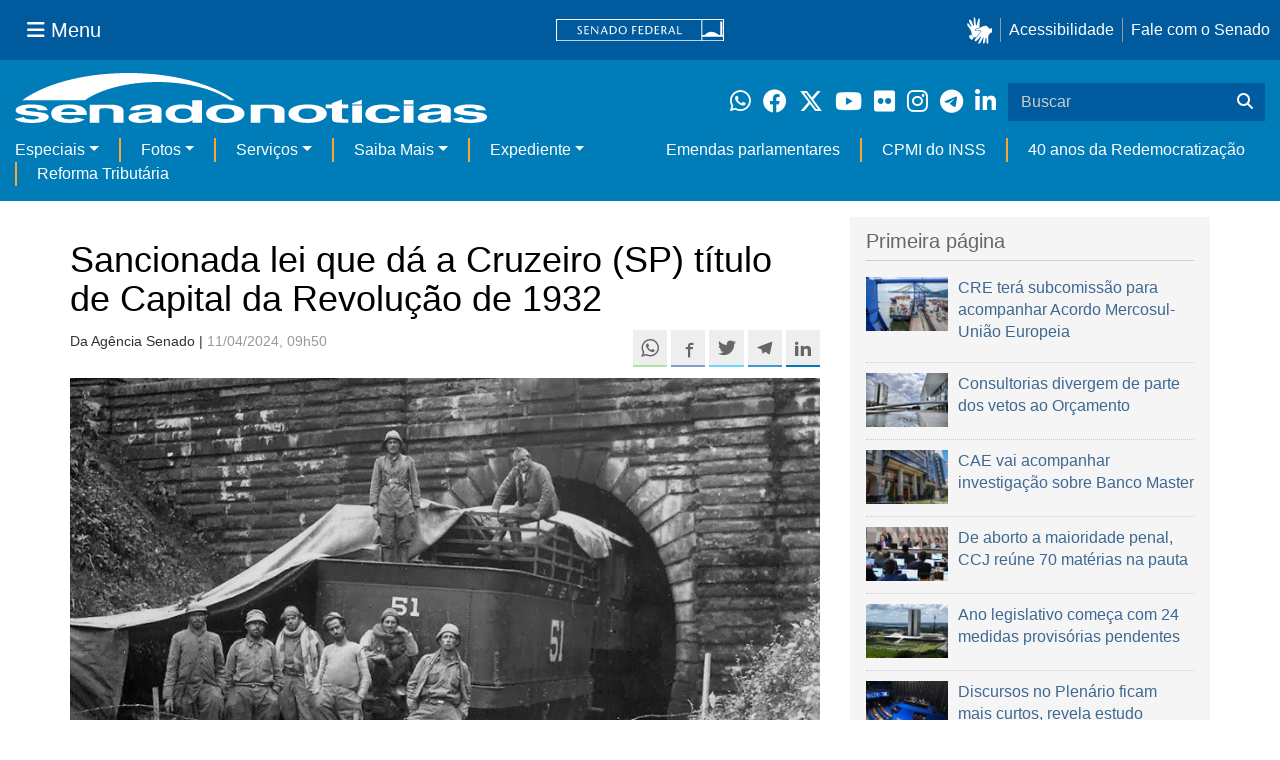

--- FILE ---
content_type: text/html;charset=utf-8
request_url: https://www12.senado.leg.br/noticias/materias/2024/04/11/sancionada-lei-que-da-a-cruzeiro-sp-titulo-de-capital-da-revolucao-de-1932
body_size: 53269
content:



<!DOCTYPE html>

<html lang="pt-br">

<head>
    
        <link rel="canonical" href="https://www12.senado.leg.br/noticias/materias/2024/04/11/sancionada-lei-que-da-a-cruzeiro-sp-titulo-de-capital-da-revolucao-de-1932" />
    <meta charset="utf-8">
    <meta http-equiv="X-UA-Compatible" content="IE=edge">
    <meta name="keywords" content="Presidente da República">
    
    <meta property="og:locale" content="pt_BR" />
    <meta property="og:site_name" content="Senado Federal" />
    <!-- HTML5 shim and Respond.js IE8 support of HTML5 elements and media queries -->
    <!--[if lt IE 9]>
      <script src="https://oss.maxcdn.com/libs/html5shiv/3.7.0/html5shiv.js"></script>
      <script src="https://oss.maxcdn.com/libs/respond.js/1.3.0/respond.min.js"></script>
    <![endif]-->

    
    <meta property="og:title" content="Sancionada lei que dá a Cruzeiro (SP) título de Capital da Revolução de 1932"/>
    <meta name="description" property="og:description" content="O presidente da República, Luiz Inácio Lula da Silva, sancionou nessa quarta-feira (10) lei que reconhece o município paulista de Cruzeiro como Capital da Revolução Constitucionalista de 1932, que buscou a elaboração de uma nova constituição no primeiro governo de Getúlio Vargas. A  Lei 14.841, de 2024 , publicada nesta quinta-feira (12) no Diário Oficial da União (DOU), não teve vetos e já está em vigor."/>
    <meta property="og:url" content="https://www12.senado.leg.br/noticias/materias/2024/04/11/sancionada-lei-que-da-a-cruzeiro-sp-titulo-de-capital-da-revolucao-de-1932"/>
    <meta property="og:type" content="article"/>
    <meta property="article:publisher" content="150311598318037"/>
    <meta property="article:modified_time" content="2024-04-11T09:50:56-03:00"/>
    <meta name="sf_data" property="article:published_time" content="2024-04-11T09:50:56-03:00"/>
    <meta name="twitter:card" content="summary_large_image"/>
    <meta name="twitter:title" content="Sancionada lei que dá a Cruzeiro (SP) título de Capital da Revolução de 1932"/>
    <meta name="twitter:description" content="O presidente da República, Luiz Inácio Lula da Silva, sancionou nessa quarta-feira (10) lei que reconhece o município paulista de Cruzeiro como Capital da Revolução Constitucionalista de 1932, que buscou a elaboração de uma nova constituição no primeiro governo de Getúlio Vargas. A  Lei 14.841, de 2024 , publicada nesta quinta-feira (12) no Diário Oficial da União (DOU), não teve vetos e já está em vigor."/>
    <meta name="sf_indexacao" property="article:tag" content="Presidente da República"/>
    <meta property="og:image" content="https://www12.senado.leg.br/noticias/materias/2024/04/11/sancionada-lei-que-da-a-cruzeiro-sp-titulo-de-capital-da-revolucao-de-1932/cruzeiro_rev_constitucionalista_01-2.jpg"/>
    <meta name="twitter:image" content="https://www12.senado.leg.br/noticias/materias/2024/04/11/sancionada-lei-que-da-a-cruzeiro-sp-titulo-de-capital-da-revolucao-de-1932/cruzeiro_rev_constitucionalista_01-2.jpg"/>



<title>Sancionada lei que dá a Cruzeiro (SP) título de Capital da Revolução de 1932 &mdash; Senado Notícias</title>

<meta name="viewport" content="width=device-width, initial-scale=1.0">

        
        
        
        <style>
            @media print {
                /* Oculta menus, barras e elementos administrativos */
                #redesSociais, #linha1-colunadireita, #linhaZ, #barra-edicao, #navbarRodape, #menu-comando, #navbarSenado ul,
                .topicos, .alo-senado, .edit-overlay, #portal-personaltools, #portal-globalnav, #edit-zone,
                #portal-toolbar, .sf-wrapper, .contentHistory, #boxRodapeMateria, .ps-list {
                    display: none !important;
                    visibility: hidden !important;
                }

                #materia,
                .conteudo-materia {
                    display: flex !important;
                    flex-direction: column !important;
                }

                /* Box lateral alinhado com imagem e texto */
                #boxLateralMateria {
                    margin-left: 90px !important;
                    margin-right: 90px !important;
                    max-width: 100% !important;
                    page-break-inside: avoid !important;
                    order: 5 !important;
                    margin-top: 15px !important;
                }

                /* Remove classes responsivas que interferem na impressão */
                #boxLateralMateria.col-md-3,
                #boxLateralMateria.hidden-xs,
                #boxLateralMateria.hidden-sm {
                    display: block !important;
                }

                /* Alinha os elementos principais */
                #materia > h1,
                #materia > p,
                #textoMateria {
                    margin-left: auto !important;
                    margin-right: auto !important;
                    padding-left: 15px !important;
                    padding-right: 15px !important;
                    max-width: 900px;
                }

                /* Centralização da imagem do carousel e das captions  */
                .carousel-materia,
                #carrosselFotos {
                    margin-left: auto !important;
                    margin-right: auto !important;
                    max-width: 900px !important;
                    padding-left: 15px !important;
                    padding-right: 15px !important;
                }

                /* Descrição */
                .caption-descricao,
                .ps-current {
                    text-align: justify !important;
                    font-size: 1rem !important;
                    color: #FFF !important;
                    max-width: 900px !important;
                    width: 100% !important;
                    box-sizing: border-box !important;

                    -webkit-print-color-adjust: exact !important; /* Chrome / Safari */
                    print-color-adjust: exact !important;         /* Firefox / Edge */
                }

                /* Créditos */
                .caption-credito,
                .ps-caption {
                    margin-left: auto !important;
                    margin-right: auto !important;
                    max-width: 900px !important;
                    text-align: right !important;
                    font-size: 1rem !important;
                    color: #FFF !important;
                    background: rgb(0 0 0 / 50%) !important;

                }
            }
        </style>
    

    
<script>PORTAL_URL = 'https://www12.senado.leg.br/noticias';</script>


  

    

    

    <script type="text/javascript" src="https://www12.senado.leg.br/noticias/++plone++production/++unique++2025-12-18T12:07:18.374416/default.js" data-bundle="production"></script>

    

    

  

  

    

    

    <script type="text/javascript" src="https://www12.senado.leg.br/noticias/++plone++senado_noticias/++unique++2025-12-30%2010%3A24%3A26/bundles/senado_noticias-bundle.min.js" data-bundle="senado_noticias-js-bundle"></script>

    

    

  

  

    

    

    <script type="text/javascript" src="https://www12.senado.leg.br/noticias/++plone++senado_datetimepicker/++unique++2025-12-30%2010%3A24%3A22/bundles/datetimepicker.min.js" data-bundle="senado_datetimepicker-js-bundle"></script>

    

    

  

  

    

    

    <script type="text/javascript" src="https://www12.senado.leg.br/noticias/++plone++senado_widgets/++unique++2025-12-30%2010%3A24%3A26/bundles/senado_widgets.min.js" data-bundle="senado_widgets-js-bundle"></script>

    

    

  

  

    

    

    <script type="text/javascript" src="https://www12.senado.leg.br/noticias/++plone++static/++unique++2024-05-04%2010%3A02%3A26.370688/formwidget.autocomplete.min.js" data-bundle="formwidget-autocomplete"></script>

    

    

  

  

    

    

    <script type="text/javascript" src="https://www12.senado.leg.br/noticias/++plone++senado_noticias/++unique++2025-12-30%2010%3A24%3A26/bundles/senado_noticias_essencial-bundle.min.js" data-bundle="senado_noticias_essencial-bundle"></script>

    

    

  

  

    

    

    <script type="text/javascript" src="https://www12.senado.leg.br/noticias/++plone++senado_formwidget_textocomcontadordecaracteres/++unique++2025-12-30%2010%3A24%3A23/bundles/senado_formwidget_textocomcontadordecaracteres.min.js" data-bundle="senado_formwidget_textocomcontadordecaracteres-js-bundle"></script>

    

    

  


    
        <script type="text/javascript" src="https://www12.senado.leg.br/noticias/++plone++senado_noticias/audiojs/audio.min.js"></script>
        <script type="text/javascript" src="https://www12.senado.leg.br/noticias/++plone++senado_noticias/audiojs/audiojs-doc-ready.js"></script>
    

    <link rel="stylesheet" type="text/css" href="https://cdnjs.cloudflare.com/ajax/libs/font-awesome/4.7.0/css/font-awesome.min.css" />

    
    <link rel="apple-touch-icon" sizes="180x180" href="https://www12.senado.leg.br/noticias/++plone++senado_noticias/favicon/apple-touch-icon.png?v=697oma3x8q"/>
    <link rel="icon" type="image/png" sizes="32x32" href="https://www12.senado.leg.br/noticias/++plone++senado_noticias/favicon/favicon-32x32.png?v=697oma3x8q"/>
    <link rel="icon" type="image/png" sizes="16x16" href="https://www12.senado.leg.br/noticias/++plone++senado_noticias/favicon/favicon-16x16.png?v=697oma3x8q"/>
    <link rel="manifest" href="https://www12.senado.leg.br/noticias/++plone++senado_noticias/favicon/manifest.json?v=697oma3x8q"/>
    <link rel="mask-icon" color="#00305c" href="https://www12.senado.leg.br/noticias/++plone++senado_noticias/favicon/safari-pinned-tab.svg?v=697oma3x8q"/>
    <link rel="shortcut icon" href="https://www12.senado.leg.br/noticias/++plone++senado_noticias/favicon/favicon.ico?v=697oma3x8q"/>
    <meta name="apple-mobile-web-app-title" content="Senado Federal"/>
    <meta name="application-name" content="Senado Federal"/>
    <meta name="msapplication-config" content="https://www12.senado.leg.br/noticias/++plone++senado_noticias/favicon/browserconfig.xml?v=697oma3x8q"/>
    <meta name="theme-color" content="#00305c"/>


    <link rel="search" href="https://www12.senado.leg.br/noticias/busca" title="Buscar neste site" />







<link rel="stylesheet" href="https://www12.senado.leg.br/noticias/++plone++production/++unique++2025-12-18T12:07:18.374416/default.css" data-bundle="production" /><link rel="stylesheet" href="https://www12.senado.leg.br/noticias/++plone++static/++unique++2025-11-27%2020%3A39%3A16/plone-glyphicons-compiled.css" data-bundle="plone-glyphicons" /><link rel="stylesheet" href="https://www12.senado.leg.br/noticias/++plone++senado_datetimepicker/++unique++2025-12-30%2010%3A24%3A22/bundles/datetimepicker.min.css" data-bundle="senado_datetimepicker-css-bundle" /><link rel="stylesheet" href="https://www12.senado.leg.br/noticias/++plone++senado_widgets/++unique++2025-12-30%2010%3A24%3A26/bundles/senado_widgets.min.css" data-bundle="senado_widgets-css-bundle" /><link rel="stylesheet" href="https://www12.senado.leg.br/noticias/++plone++static/++unique++2025-11-27%2020%3A39%3A16/plone-fontello-compiled.css" data-bundle="plone-fontello" /><link rel="stylesheet" href="https://www12.senado.leg.br/noticias/++plone++senado_noticias/++unique++2025-12-30%2010%3A24%3A26/bundles/senado_noticias-css-bundle.min.css" data-bundle="senado_noticias-css-bundle" /><link rel="stylesheet" href="https://www12.senado.leg.br/noticias/++plone++static/++unique++2024-05-04%2010%3A02%3A26.370688/formwidget.autocomplete.min.css" data-bundle="formwidget-autocomplete" /><link rel="stylesheet" href="https://www12.senado.leg.br/noticias/++plone++senado_noticias/++unique++2025-12-30%2010%3A24%3A26/bundles/senado_noticias_essencial-bundle.min.css" data-bundle="senado_noticias_essencial-bundle" />


    <meta name="viewport" content="width=device-width, initial-scale=1.0, minimum-scale=1.0" />
    <meta name="description" content="Portal de Notícias do Senado Federal: matérias, entrevistas e informações oficiais sobre a atividade legislativa." />

    
    <script async="async" src="https://www.googletagmanager.com/gtag/js?id=G-CW3ZH25XMK"></script>
    <script>
        window.dataLayer = window.dataLayer || [];
        function gtag(){dataLayer.push(arguments);}
        gtag('js', new Date());
        gtag('config', 'G-19XVN78DZV');
        gtag('config', 'G-CW3ZH25XMK');
    </script>
    
    

    
</head>

<body id="sfcss" data-i18ncatalogurl="https://www12.senado.leg.br/noticias/plonejsi18n" data-view-url="https://www12.senado.leg.br/noticias/materias/2024/04/11/sancionada-lei-que-da-a-cruzeiro-sp-titulo-de-capital-da-revolucao-de-1932" data-portal-url="https://www12.senado.leg.br/noticias" data-pat-pickadate="{&quot;selectYears&quot;: 200}" data-base-url="https://www12.senado.leg.br/noticias/materias/2024/04/11/sancionada-lei-que-da-a-cruzeiro-sp-titulo-de-capital-da-revolucao-de-1932" class="frontend icons-on portaltype-noticias-materia section-materias site-noticias subsection-2024 subsection-2024-04 subsection-2024-04-11 template-view thumbs-on userrole-anonymous viewpermission-view">

    
    

    <a id="ancora-irconteudoprincipal" class="sr-only" href="#conteudoPrincipal">Ir para conteúdo principal</a>

    
        
        
    
    

    <div class="sf-wrapper">
        <div class="js-sidebar-mountpoint" data-url="/hpsenado/wssidebar.json"></div>
    </div>
    
<div class="sf-wrapper">
    <nav class="Triad navbar_global">
        <div>
            <button class="btn btn-lg btn-secondary js-sidebar-action" id="jstoggle" type="button" aria-label="Menu Senado">
                <i class="fas fa-bars"></i>
                <span class="u-hideLower title-n"> Menu</span>
            </button>
        </div>
        <div>
            <a class="navbar_global-brand" href="https://www.senado.leg.br" title="Senado Federal">
                <img src="https://www.senado.leg.br/noticias/essencial/images/senado.svg" alt="Title">
            </a>
        </div>
        <div>
            <div class="Rail Rail--fenced u-hideLower">
                <a class="js-vlibras" role="button" title="Acessibilidade">
                    <img src="https://www.senado.leg.br/noticias/essencial/images/hands.svg" width="25px" height="27px" alt="Acessibilidade">
                </a>
                <a class="link link-deep" href="https://www12.senado.leg.br/institucional/responsabilidade-social/acessibilidade">Acessibilidade</a>
                <a class="link link-deep" href="http://www12.senado.gov.br/institucional/falecomosenado">Fale com o Senado</a>
            </div>
            <a class="btn btn-lg btn-secondary u-hideUpper" href="http://www12.senado.gov.br/institucional/falecomosenado" arial-label="Fale com o Senado">
                <i class="fas fa-phone"></i>
                <span class="sr-only">Fale com o Senado</span>
            </a>
        </div>
    </nav>
</div>

    
        
<div class="sf-wrapper">
    <div class="menu-local">
        <div class="pt-2">
            <a class="nav_control-title" href="/noticias" title="Senado Notícias">
                <img class="img-fluid" src="/noticias/++plone++senado_noticias/img/logo_branca.svg" alt="Senado Notícias" height="auto" width="100%">
            </a>
        </div>
        <button class="btn_control-res btn btn-tertiary btn-lg" type="button" data-toggle="collapse.se" data-target="#menu-local__form" aria-controls="menu-local__form" aria-expanded="false" aria-label="Exibe busca">
            <i class="fas fa-search" aria-hidden="true"></i>
            <span class="sr-only">Buscar</span>
        </button>
        <div class="menu-local__social">
            <a class="link link-deep--whatsapp" href="https://www12.senado.leg.br/noticias/whatsapp" target="_blank" title="WhatsApp">
                <i class="fab fa-whatsapp" aria-hidden="true"></i>
                <span class="sr-only">Clique para receber notícias do Senado em seu Whatsapp</span>
            </a>
            <a class="link link-deep--facebook" href="http://www.facebook.com/senadofederal" target="_blank" title="Facebook">
                <i class="fab fa-facebook" aria-hidden="true"></i>
                <span class="sr-only">Facebook do Senado Federal</span>
            </a>
            <a class="link link-deep--twitter" href="https://twitter.com/senadofederal" target="_blank" title="Twitter">
                <i class="fab fa-x-twitter" aria-hidden="true"></i>
                <span class="sr-only">Twitter do Senado Federal</span>
            </a>
            <a class="link link-deep--youtube" href="http://www.youtube.com/user/TVSenadoOficial" target="_blank" title="YouTube">
                <i class="fab fa-youtube" aria-hidden="true"></i>
                <span class="sr-only">Canal Youtube da TV Senado</span>
            </a>
            <a class="link link-deep--flickr" href="http://www.flickr.com/agenciasenado" target="_blank" title="Flickr">
                <i class="fab fa-flickr" aria-hidden="true"></i>
                <span class="sr-only">Flickr da Agência Senado</span>
            </a>
            <a class="link link-deep--instagram" href="http://instagram.com/senadofederal" target="_blank" title="Instagram">
                <i class="fab fa-instagram" aria-hidden="true"></i>
                <span class="sr-only">Instagram do Senado Federal</span>
            </a>
            <a class="link link-deep--telegram" href="https://t.me/SenadoNoTelegram" target="_blank" title="Telegram">
                <i class="fab fa-telegram-plane" aria-hidden="true"></i>
                <span class="sr-only">Senado Federal no Telegram</span>
            </a>
            <a class="link link-deep--linkedin" href="https://www.linkedin.com/company/senadofederal/" target="_blank" title="Linkedin">
                <i class="fab fa-linkedin-in" aria-hidden="true"></i>
                <span class="sr-only">Linkedin do Senado Federal</span>
            </a>
        </div>
        <form class="menu-local__form collapse" id="menu-local__form" action="https://www12.senado.leg.br/noticias/busca">
            <div class="search-wrapper">
                <label for="input-buscar" class="sr-only">Buscar</label>
                <input class="form-control search-out" type="search" placeholder="Buscar" name="SearchableText" id="input-buscar">
                <button class="search-btn" type="submit" aria-label="Buscar">
                    <i class="fas fa-search" aria-hidden="true"></i>
                    <span class="sr-only">Buscar</span>
                </button>
            </div>
        </form>
    </div>
    <nav class="navbar navbar_control navbar-expand-lg navbar--sf">
        <button class="navbar-toggler navbar-toggler--sf" type="button" data-toggle="collapse.se" data-target="#js-navbar-dropdown" aria-controls="js-navbar-dropdown" aria-expanded="false" aria-label="Menu Desta Seção">
            <div class="btn btn-secondary">
                <i class="fas fa-bars"></i>
            </div>
            <div class="ml-2">MENU DESTA SEÇÃO</div>
        </button>
        <div class="collapse navbar-collapse-se" id="js-navbar-dropdown">
            <ul class="navbar-nav navbar-nav--sf">
                <li class="nav-item dropdown"><a class="link link--nav dropdown-toggle" id="js-menu-2" href="#" data-toggle="dropdown.se" aria-haspopup="true" aria-expanded="false">Especiais</a>
                    <div class="dropdown-menu dropdown-menu--sf" aria-labelledby="js-menu-2">
                        <a class="dropdown-item" href="/noticias/infomaterias">Reportagens</a>
                        <a class="dropdown-item" href="/noticias/especiais/arquivo-s">Arquivo S</a>
                        <a class="dropdown-item" href="/noticias/infomaterias/ultimas_webstories">Web Stories</a>
                        <a class="dropdown-item" href="/noticias/ao-vivo">Grandes coberturas</a>
                        <a class="dropdown-item" href="/noticias/acervo-historico">Acervo</a>
                    </div>
                </li>
                <li class="nav-item dropdown"><a class="link link--nav dropdown-toggle" id="js-menu-3" href="#" data-toggle="dropdown.se" aria-haspopup="true" aria-expanded="false">Fotos</a>
                    <div class="dropdown-menu dropdown-menu--sf" aria-labelledby="js-menu-3">
                        <a class="dropdown-item" href="http://www12.senado.leg.br/fotos">Banco de imagens</a>
                        <a class="dropdown-item" href="/noticias/galerias">Galerias</a>
                    </div>
                </li>
                <li class="nav-item dropdown"><a class="link link--nav dropdown-toggle" id="js-menu-4" href="#" data-toggle="dropdown.se" aria-haspopup="true" aria-expanded="false">Serviços</a>
                    <div class="dropdown-menu dropdown-menu--sf" aria-labelledby="js-menu-4">
                        <a class="dropdown-item" href="https://www12.senado.leg.br/multimidia">Senado Multimídia</a>
                        <a class="dropdown-item js-sfn-offer" href="#">Notificações</a>
                        <a class="dropdown-item" href="/noticias/newsletter">Newsletter</a>
                    </div>
                </li>
                <li class="nav-item dropdown"><a class="link link--nav dropdown-toggle" id="js-menu-5" href="#" data-toggle="dropdown.se" aria-haspopup="true" aria-expanded="false">Saiba Mais</a>
                    <div class="dropdown-menu dropdown-menu--sf" aria-labelledby="js-menu-5">
                        <a class="dropdown-item" href="/noticias/glossario-legislativo">Glossário</a>
                        <a class="dropdown-item" href="/noticias/entenda-o-assunto">Entenda o assunto</a>
                        <a class="dropdown-item" href="/manualdecomunicacao">Manual de Comunicação</a>
                        <a class="dropdown-item" href="/noticias/constituicoes">Constituições</a>
                    </div>
                </li>
                <li class="nav-item dropdown"><a class="link link--nav dropdown-toggle" id="js-menu-6" href="#" data-toggle="dropdown.se" aria-haspopup="true" aria-expanded="false">Expediente</a>
                    <div class="dropdown-menu dropdown-menu--sf" aria-labelledby="js-menu-6">
                        <a class="dropdown-item" href="/noticias/quem-somos">Quem somos</a>
                        <a class="dropdown-item" href="/noticias/fale-conosco">Fale com a gente</a>
                        <a class="dropdown-item" href="/noticias/politica-de-uso">Política de uso</a>
                        <a class="dropdown-item" href="/noticias/politica-de-uso-das-redes-sociais">Política de uso para redes sociais</a>
                    </div>
                </li>
                <li class="nav-spacer"></li>
                <li class="nav-item">
                    <a class="link link--nav" href="/noticias/destaques/emendas-parlamentares">Emendas parlamentares</a>
                </li>
                <li class="nav-item">
                    <a class="link link--nav" href="/noticias/destaques/cpmi-do-inss">CPMI do INSS</a>
                </li>
                <li class="nav-item">
                    <a class="link link--nav" href="/noticias/destaques/40-anos-da-redemocratizacao">40 anos da Redemocratização</a>
                </li>
                <li class="nav-item">
                    <a class="link link--nav" href="/noticias/destaques/reforma-tributaria">Reforma Tributária</a>
                </li>
            </ul>
        </div>
    </nav>
</div>

    


    
    
    
        

        
    
    
    

    
    
    
    

    
    <div id="conteudoPrincipal" class="container" role="main">
        <!-- início bannner-->
        
        
        <!-- fim bannner-->
        
  


        <span id="social-tags-body" style="display: none" itemscope itemtype="http://schema.org/WebPage">
  
</span>



        

        
        <div class="row" id="linha1">

            
                
                    
                        

                        

                        <div class="col-sm-7 col-md-8">
                        
        <div id="materia" >
            <h1>Sancionada lei que dá a Cruzeiro (SP) título de Capital da Revolução de 1932</h1>
            

        <div class="SocialBar SocialBar--right">
            
    <p class="js-socialbar l-fork u-noPrint">
        <a class="btn / ShareIcon ShareIcon--whatsapp" data-action="share/whatsapp/share" href="whatsapp://send?text=Sancionada%20lei%20que%20d%C3%A1%20a%20Cruzeiro%20%28SP%29%20t%C3%ADtulo%20de%20Capital%20da%20Revolu%C3%A7%C3%A3o%20de%201932%0A%0Ahttps%3A%2F%2Fwww12.senado.leg.br%2Fnoticias%2Fmaterias%2F2024%2F04%2F11%2Fsancionada-lei-que-da-a-cruzeiro-sp-titulo-de-capital-da-revolucao-de-1932%3Futm_medium%3Dshare-button%26utm_source%3Dwhatsapp">
            <span class="sr-only">Compartilhe este conteúdo no Whatsapp</span>
        </a>
        <a class="btn / ShareIcon ShareIcon--facebook / js-popup" target="_blank" href="https://facebook.com/sharer.php?u=https%3A%2F%2Fwww12.senado.leg.br%2Fnoticias%2Fmaterias%2F2024%2F04%2F11%2Fsancionada-lei-que-da-a-cruzeiro-sp-titulo-de-capital-da-revolucao-de-1932%3Futm_medium%3Dshare-button%26utm_source%3Dfacebook">
            <span class="sr-only">Compartilhe este conteúdo no Facebook</span>
        </a>
        <a class="btn / ShareIcon ShareIcon--twitter / js-popup" target="_blank" href="https://twitter.com/share?url=https%3A%2F%2Fwww12.senado.leg.br%2Fnoticias%2Fmaterias%2F2024%2F04%2F11%2Fsancionada-lei-que-da-a-cruzeiro-sp-titulo-de-capital-da-revolucao-de-1932%3Futm_medium%3Dshare-button%26utm_source%3Dtwitter&amp;text=Sancionada%20lei%20que%20d%C3%A1%20a%20Cruzeiro%20%28SP%29%20t%C3%ADtulo%20de%20Capital%20da%20Revolu%C3%A7%C3%A3o%20de%201932">
            <span class="sr-only">Compartilhe este conteúdo no Twitter</span>
        </a>
        <a class="btn / ShareIcon ShareIcon--telegram / js-popup" target="_blank" data-height="550" href="https://telegram.me/share/url?url=https%3A%2F%2Fwww12.senado.leg.br%2Fnoticias%2Fmaterias%2F2024%2F04%2F11%2Fsancionada-lei-que-da-a-cruzeiro-sp-titulo-de-capital-da-revolucao-de-1932%3Futm_medium%3Dshare-button%26utm_source%3Dtelegram">
            <span class="sr-only">Compartilhe este conteúdo no Telegram</span>
        </a>
        <a class="btn / ShareIcon ShareIcon--linkedin / js-popup" target="_blank" data-height="550" href="https://www.linkedin.com/shareArticle?mini=true&amp;url=https%3A%2F%2Fwww12.senado.leg.br%2Fnoticias%2Fmaterias%2F2024%2F04%2F11%2Fsancionada-lei-que-da-a-cruzeiro-sp-titulo-de-capital-da-revolucao-de-1932%3Futm_medium%3Dshare-button%26utm_source%3Dlinkedin">
            <span class="sr-only">Compartilhe este conteúdo no Linkedin</span>
        </a>
    </p>

        </div>

        <p>
            <small>
                Da Agência Senado | 
                <span class="text-muted">11/04/2024, 09h50</span>
                
            </small>
        </p>

    
            <div class="clearfix"></div>
            
                <div class="carousel-materia slide" id="carrosselFotos">
                    <ul class="pgwSlideshow list-unstyled">
                        
                            <li>
                                <a></a>
                                
                                <img class="fonteslide img-responsive" src="/noticias/materias/2024/04/11/sancionada-lei-que-da-a-cruzeiro-sp-titulo-de-capital-da-revolucao-de-1932/cruzeiro_rev_constitucionalista_01-2.jpg/mural/imagem_materia" legenda="A Revolução Constitucionalista foi um movimento armado promovido contra o governo Vargas" alt="" credito="Reprodução">
                            </li>
                        
                    </ul>
                </div>
            
            <div id="boxLateralMateria" class="col-md-3 hidden-xs hidden-sm u-noPrint" style="padding-left: 0">
                <!-- Placeholder do box lateral -->
            </div>
            <div id="textoMateria">
                <p><span style="font-weight: 400;">O presidente da República, Luiz Inácio Lula da Silva, sancionou nessa quarta-feira (10) lei que reconhece o município paulista de Cruzeiro como Capital da Revolução Constitucionalista de 1932, que buscou a elaboração de uma nova constituição no primeiro governo de Getúlio Vargas. A <a href="https://www.planalto.gov.br/ccivil_03/_ato2023-2026/2024/lei/l14841.htm" rel="noopener" target="_blank">Lei 14.841, de 2024</a>, publicada nesta quinta-feira (12) no <em>Diário Oficial da União</em> (DOU), não teve vetos e já está em vigor.</span></p>
<p><span style="font-weight: 400;">A norma se originou do Projeto de Lei (PL) <a href="https://www25.senado.leg.br/web/atividade/materias/-/materia/161415" rel="noopener" target="_blank">5.844/2023</a>, da Câmara dos Deputados. Relator na Comissão de Educação e Cultura (CE), o senador Astronauta Marcos Pontes (PL-SP) afirma em seu relatório que a data não costuma ser lembrada, mas representou uma “luta por uma nova constituição brasileira, uma que fosse feita de acordo com os ditames da democracia”.</span></p>
<p><span style="font-weight: 400;">A Revolução Constitucionalista foi um movimento armado promovido contra o governo de Getúlio Vargas e que tinha o objetivo de levar à convocação de uma assembleia constituinte, conforme o próprio governo havia prometido, mas não tinha cumprido. Na ocasião, Vargas era o líder do governo provisório, após ter derrubado o governo de Washington Luís por meio de um golpe de estado em 1930.</span></p>
<p><span style="font-weight: 400;">Os conflitos começaram em 9 de julho —  feriado estadual em São Paulo — e duraram até 2 de outubro, quando as tropas constitucionalistas se renderam. A Assembleia Constituinte foi convocada e em 1934 foi promulgada uma nova Constituição. A Carta Magna, no entanto, durou pouco. Três anos depois, Getúlio Vargas promoveu um novo golpe de Estado e passou a governar como ditador.</span></p>
                <p class="text-muted"><small>Agência Senado (Reprodução autorizada mediante citação da Agência Senado)</small></p>
            </div>
            <div id="boxRodapeMateria" class="visible-sm visible-md visible-xs">
               <aside role="complementary">
                    <div class="saiba-mais">
                        <div class="painel painel-base painel-links">
                            
                            
                                <div class="painel-cabecalho">
                                    <h4>Proposições legislativas</h4>
                                </div>
                                <div class="painel-corpo">
                                    <ul class="list-unstyled">
                                        <li>
                                            
                                                <a target="_blank" href="http://www25.senado.leg.br/web/atividade/materias/-/materia/161415">
                                                    PL 5844/2023
                                                </a>
                                            
                                        </li>
                                    </ul>
                                </div>
                            
                        </div>
                    </div>
                </aside>
            </div>
            
        <div class="topicos">
            <p>
                <small class="text-muted">MAIS NOTÍCIAS SOBRE: </small><br>
                <div style="margin-bottom: 0.5em">
                    <span class="label label-default tagsize"><a href="https://www12.senado.leg.br/noticias/tags/Comiss%C3%A3o%20de%20Educa%C3%A7%C3%A3o%20%28CE%29">Comissão de Educação (CE)</a></span>
                </div>
                <div style="margin-bottom: 0.5em">
                    <span class="label label-default tagsize"><a href="https://www12.senado.leg.br/noticias/tags/Senador%20Astronauta%20Marcos%20Pontes">Senador Astronauta Marcos Pontes</a></span>
                </div>
                <div style="margin-bottom: 0.5em">
                    <span class="label label-default tagsize"><a href="https://www12.senado.leg.br/noticias/tags/Presidente%20da%20Rep%C3%BAblica">Presidente da República</a></span>
                </div>
            </p>
        </div>
    
            <div class="base-materia-ferramentas / u-noPrint ">
               <p>
                    <small>
                        <a href="#" onclick="window.print(); return false"><span class="glyphicon glyphicon-print"></span> IMPRIMIR</a>
                    </small>
                </p>
            </div>
            <div class="veja-tambem / u-noPrint">
                <div class="painel painel-base painel-links">
                    <div class="painel-cabecalho">
                        <h3>Veja também</h3>
                    </div>
                    <div class="painel-corpo">
                       <div class="row">
                            
                                <div class="col-md-4">
                                    <div class="thumbnail destaque-padrao">
                                        <img class="img-responsive" alt="" src="/noticias/materias/2026/01/09/sancionado-codigo-do-contribuinte-endurece-combate-ao-devedor-contumaz/20251124_00966w.jpg/@@images/image/preview">
                                        <div class="caption">
                                            <h4><a href="/noticias/materias/2026/01/09/sancionado-codigo-do-contribuinte-endurece-combate-ao-devedor-contumaz">Sancionado, Código do Contribuinte endurece combate ao devedor contumaz</a></h4>
                                        </div>
                                        
                                    </div>
                                </div>
                            
                                <div class="col-md-4">
                                    <div class="thumbnail destaque-padrao">
                                        
                                        <div class="caption">
                                            <h4><a href="/noticias/materias/2026/01/09/veto-de-lula-a-reducao-de-penas-por-atos-antidemocraticos-divide-governo-e-oposicao">Veto de Lula à redução de penas por atos antidemocráticos divide governo e oposição</a></h4>
                                        </div>
                                        <div class="divisor-horizontal-pontilhado"></div>
                                    </div>
                                
                            
                                
                                    <div class="thumbnail destaque-padrao">
                                        
                                        <div class="caption">
                                            <h4><a href="/noticias/materias/2026/01/08/lei-ajusta-regra-do-imposto-de-renda-sobre-juros-enviados-ao-exterior">Lei ajusta regra do Imposto de Renda sobre juros enviados ao exterior</a></h4>
                                        </div>
                                        
                                    </div>
                                </div>
                            
                                <div class="col-md-4">
                                    <div class="thumbnail destaque-padrao">
                                        
                                        <div class="caption">
                                            <h4><a href="/noticias/materias/2026/01/07/nova-lei-proibe-descontos-associativos-em-beneficios-do-inss">Nova lei proíbe descontos associativos em benefícios do INSS</a></h4>
                                        </div>
                                        <div class="divisor-horizontal-pontilhado"></div>
                                    </div>
                                
                            
                                
                                    <div class="thumbnail destaque-padrao">
                                        
                                        <div class="caption">
                                            <h4><a href="/noticias/materias/2025/12/23/lei-libera-recursos-para-petrobras-biocombustivel">Lei destina recursos para Petrobras Biocombustível</a></h4>
                                        </div>
                                        
                                    </div>
                                </div>
                            
                        </div>
                    </div>
                </div>
            </div>
        </div>
    
                        </div>
                    
                
            

            <div class="col-sm-5 col-md-4" id="linha1-colunadireita">
                
                
        

        <div class="Box Box--lg u-spacer--xl +cut">
            <div class="Apex Apex--cut epsilon u-spacer--xl">Primeira página</div>
            <div class="CutHere CutHere--xl">
                
                    <div class="Media">
                        

    

    
        

    

    


    

    

    <div class="Media-figure u-size1of4">
        <div class="Embed Embed--3by2">

            

            

            <a href="/noticias/audios/2026/01/cre-tera-subcomissao-para-acompanhar-acordo-mercosul-uniao-europeia">
            
            <img class="img-responsive img-full" src="/noticias/audios/2026/01/cre-tera-subcomissao-para-acompanhar-acordo-mercosul-uniao-europeia/mural/destaque_noticia?182931" alt="" />
            
            </a>

       </div>
    </div>

    <div class="Media-body">

        
            <a class="Manchete-titulo" href="/noticias/audios/2026/01/cre-tera-subcomissao-para-acompanhar-acordo-mercosul-uniao-europeia">

                

                <span class="titulo">CRE terá subcomissão para acompanhar Acordo Mercosul-União Europeia</span>

                
            </a>
        

        

        

        
    </div>

    

    

    


                    </div>
                
                    <div class="Media">
                        

    

    
        

    

    


    

    

    <div class="Media-figure u-size1of4">
        <div class="Embed Embed--3by2">

            

            

            <a href="/noticias/materias/2026/01/16/analise-tecnica-do-congresso-diverge-de-parte-dos-vetos-a-lei-orcamentaria-1">
            
            <img class="img-responsive img-full" src="/noticias/materias/2026/01/16/analise-tecnica-do-congresso-diverge-de-parte-dos-vetos-a-lei-orcamentaria-1/mural/destaque_noticia?191046" alt="Sede das duas Casas do Poder Legislativo e um dos mais famosos cartões postais do Brasil, o Palácio do Congresso Nacional é composto por duas cúpulas e duas torres de 28 andares, que abrigam a Câmara dos Deputados e o Senado Federal." />
            
            </a>

       </div>
    </div>

    <div class="Media-body">

        
            <a class="Manchete-titulo" href="/noticias/materias/2026/01/16/analise-tecnica-do-congresso-diverge-de-parte-dos-vetos-a-lei-orcamentaria-1">

                

                <span class="titulo">Consultorias divergem de parte dos vetos ao Orçamento</span>

                
            </a>
        

        

        

        
    </div>

    

    

    


                    </div>
                
                    <div class="Media">
                        

    

    
        

    

    


    

    

    <div class="Media-figure u-size1of4">
        <div class="Embed Embed--3by2">

            

            

            <a href="/noticias/materias/2026/01/15/cae-cria-grupo-para-acompanhar-investigacoes-sobre-o-banco-master">
            
            <img class="img-responsive img-full" src="/noticias/materias/2026/01/15/cae-cria-grupo-para-acompanhar-investigacoes-sobre-o-banco-master/mural/destaque_noticia?103150" alt="" />
            
            </a>

       </div>
    </div>

    <div class="Media-body">

        
            <a class="Manchete-titulo" href="/noticias/materias/2026/01/15/cae-cria-grupo-para-acompanhar-investigacoes-sobre-o-banco-master">

                

                <span class="titulo">CAE vai acompanhar investigação sobre Banco Master</span>

                
            </a>
        

        

        

        
    </div>

    

    

    


                    </div>
                
                    <div class="Media">
                        

    

    
        

    

    


    

    

    <div class="Media-figure u-size1of4">
        <div class="Embed Embed--3by2">

            

            

            <a href="/noticias/materias/2026/01/16/de-aborto-a-maioridade-penal-ccj-reune-70-materias-prontas-para-pauta">
            
            <img class="img-responsive img-full" src="/noticias/materias/2026/01/16/de-aborto-a-maioridade-penal-ccj-reune-70-materias-prontas-para-pauta/mural/destaque_noticia?190206" alt="Mesa: 
relator do PL 2.616/2025, senador Laércio Oliveira (PP-SE);
presidente da CCJ, senador Otto Alencar (PSD-BA); 
vice-presidente da CCJ, senador Vanderlan Cardoso (PSD-GO).;
senador Magno Malta (PL-ES);
senador Dr. Hiran (PP-RR)." />
            
            </a>

       </div>
    </div>

    <div class="Media-body">

        
            <a class="Manchete-titulo" href="/noticias/materias/2026/01/16/de-aborto-a-maioridade-penal-ccj-reune-70-materias-prontas-para-pauta">

                

                <span class="titulo">De aborto a maioridade penal, CCJ reúne 70 matérias na pauta</span>

                
            </a>
        

        

        

        
    </div>

    

    

    


                    </div>
                
                    <div class="Media">
                        

    

    
        

    

    


    

    

    <div class="Media-figure u-size1of4">
        <div class="Embed Embed--3by2">

            

            

            <a href="/noticias/materias/2026/01/16/ano-legislativo-comeca-com-24-medidas-provisorias-pendentes">
            
            <img class="img-responsive img-full" src="/noticias/materias/2026/01/16/ano-legislativo-comeca-com-24-medidas-provisorias-pendentes/mural/destaque_noticia?201756" alt="" />
            
            </a>

       </div>
    </div>

    <div class="Media-body">

        
            <a class="Manchete-titulo" href="/noticias/materias/2026/01/16/ano-legislativo-comeca-com-24-medidas-provisorias-pendentes">

                

                <span class="titulo">Ano legislativo começa com 24 medidas provisórias pendentes</span>

                
            </a>
        

        

        

        
    </div>

    

    

    


                    </div>
                
                    <div class="Media">
                        

    

    
        

    

    


    

    

    <div class="Media-figure u-size1of4">
        <div class="Embed Embed--3by2">

            

            

            <a href="/noticias/materias/2026/01/16/de-olho-no-publico-virtual-discursos-no-senado-ficam-mais-curtos-aponta-estudo">
            
            <img class="img-responsive img-full" src="/noticias/materias/2026/01/16/de-olho-no-publico-virtual-discursos-no-senado-ficam-mais-curtos-aponta-estudo/mural/destaque_noticia?190831" alt="Mesa: 
senador Sergio Moro (União-PR); 
presidente do Senado Federal, senador Davi Alcolumbre (União-AP); 
secretário-geral da Mesa do Senado Federal, Danilo Augusto Barboza de Aguiar; 
senador Rogerio Marinho (PL-RN)." />
            
            </a>

       </div>
    </div>

    <div class="Media-body">

        
            <a class="Manchete-titulo" href="/noticias/materias/2026/01/16/de-olho-no-publico-virtual-discursos-no-senado-ficam-mais-curtos-aponta-estudo">

                

                <span class="titulo">Discursos no Plenário ficam mais curtos, revela estudo</span>

                
            </a>
        

        

        

        
    </div>

    

    

    


                    </div>
                
                <a href="https://www12.senado.leg.br/noticias">
                    <strong>Veja mais destaques ›</strong>
                </a>
            </div>
        </div>
    
        
        <div class="Box Box--y Box--lg u-spacer--xl +apart">
            <div class="Apex Apex--default epsilon u-spacer--xl">Últimas</div>
            <div class="CutHere milli">
                <div>
                    <div class="text-muted milli">
                        16/01/2026 20h11
                    </div>
                    <a href="/noticias/materias/2026/01/16/ano-legislativo-comeca-com-24-medidas-provisorias-pendentes">Ano legislativo começa com 24 medidas provisórias pendentes</a>
                </div>
                <div>
                    <div class="text-muted milli">
                        16/01/2026 18h39
                    </div>
                    <a href="/noticias/materias/2026/01/16/de-olho-no-publico-virtual-discursos-no-senado-ficam-mais-curtos-aponta-estudo">De olho no público virtual, discursos no Senado ficam mais curtos, aponta estudo</a>
                </div>
                <div>
                    <div class="text-muted milli">
                        16/01/2026 17h50
                    </div>
                    <a href="/noticias/materias/2026/01/16/proibicao-de-pacotes-de-viagens-com-datas-flexiveis-esta-na-pauta-da-cdr">Proibição de pacotes de viagens com datas flexíveis está na pauta da CDR</a>
                </div>
                <div>
                    <div class="text-muted milli">
                        16/01/2026 16h29
                    </div>
                    <a href="/noticias/materias/2026/01/16/cidadaos-ajudam-a-escrever-projetos-de-lei-com-ferramenta-de-inteligencia-artificial">Cidadãos ajudam a escrever projetos de lei com ferramenta de inteligência artificial</a>
                </div>
                <div>
                    <div class="text-muted milli">
                        16/01/2026 14h18
                    </div>
                    <a href="/noticias/materias/2026/01/16/ci-pode-votar-projeto-que-exige-sinalizacao-em-rodovias-federais-apos-obras">CI pode votar projeto que exige sinalização em rodovias federais após obras</a>
                </div>
            </div>
        </div>
        <div class="text-muted text-right milli">
            <a href="https://www12.senado.leg.br/noticias/ultimas">Veja mais ›</a>
        </div>
    
    
                
            </div>
        </div>
        
        
        
        
        
    </div>
    

    
    
        
    <div class="sf-wrapper">
        <footer class="Footer">
            <div class="container">
                <div class="Triad Triad--stackable">
                    <div class="Rail gamma my-2">
                        <a class="link link-deep--facebook" href="https://www.facebook.com/SenadoFederal" aria-label="Facebook do Senado Federal" target="_blank"><i class="fab fa-facebook" aria-hidden="true"></i></a><a class="link link-deep--twitter" href="https://twitter.com/senadofederal" title="Twitter" target="_blank"><i class="fab fa-x-twitter"></i></a><a class="link link-deep--instagram" href="https://www.instagram.com/senadofederal" aria-label="Instagram do Senado Federal" target="_blank"><i class="fab fa-instagram" aria-hidden="true"></i></a><a class="link link-deep--youtube" href="https://www.youtube.com/user/TVSenadoOficial" aria-label="Canal Youtube da TV Senado" target="_blank"><i class="fab fa-youtube" aria-hidden="true"></i></a></div>
                    <ul class="Rail my-2">
                        <li><a href="https://www.camara.leg.br" title="Câmara dos Deputados" target="_blank"><img src="https://www.senado.leg.br/noticias/essencial/images/icon-camara.svg" alt="Câmara dos Deputados" width="23px" height="23px"></a></li>
                        <li><a href="https://www.congressonacional.leg.br" title="Congresso Nacional" target="_blank"><img src="https://www.senado.leg.br/noticias/essencial/images/icon-congresso.svg" alt="Congresso Nacional" width="42px" height="23px"></a></li>
                        <li><a href="https://www.tcu.gov.br" title="Tribunal de Contas da União" target="_blank"><img src="https://www.senado.leg.br/noticias/essencial/images/icon-tcu.svg" alt="Tribunal de Contas da União" width="28px" height="23px"></a></li>
                    </ul>
                    <ul class="Rail Rail--fenced my-2">
                        <li><a class="link link-deep" href="https://www12.senado.leg.br/institucional/carta-de-servicos/en/carta-de-servicos">ENGLISH</a></li>
                        <li><a class="link link-deep" href="https://www12.senado.leg.br/institucional/carta-de-servicos/es/carta-de-servicos">ESPAÑOL</a></li>
                        <li><a class="link link-deep" href="https://www12.senado.leg.br/institucional/carta-de-servicos/fr/carta-de-servicos">FRANÇAIS</a></li>
                    </ul>
                </div>
                <div class="divider my-2"></div>
                <div class="Triad Triad--stackable Triad--x">
                    <div class="my-2"><a class="link link-deep" href="https://intranet.senado.leg.br" title="Intranet"><i class="fas fa-lock mr-1"></i> Intranet</a></div>
                    <ul class="Rail Rail--fenced Rail--stackable my-2">
                        <li><a class="link link-deep" href="https://www12.senado.leg.br/institucional/pessoas/pessoas">Servidor efetivo</a></li>
                        <li><a class="link link-deep" href="https://www12.senado.leg.br/institucional/pessoas/pessoas">Servidor comissionado</a></li>
                        <li><a class="link link-deep" href="https://www12.senado.leg.br/institucional/pessoas/pessoas">Servidor aposentado</a></li>
                        <li><a class="link link-deep" href="https://www12.senado.leg.br/institucional/pessoas/pessoas">Pensionista</a></li>
                    </ul>
                    <ul class="Rail Rail--fenced Rail--stackable my-2">
                        <li><a class="link link-deep" href="https://www12.senado.leg.br/institucional/protecao-dados">Proteção de dados (LGPD)</a></li>
                        <li><a class="link link-deep" href="https://www12.senado.leg.br/institucional/falecomosenado" title="Fale com o Senado" aria-label="Fale com o Senado"><i class="fas fa-phone u-flip-x mr-1"></i> Fale com o Senado</a></li>
                    </ul>
                </div>
                <div class="divider my-2"></div>
                <div class="d-flex justify-content-xl-center"><span class="my-2">Senado Federal - Praça dos Três Poderes - Brasília DF - CEP 70165-900 | <span class="text-nowrap">Telefone: 0800 0 61 2211</span></span></div>
            </div>
        </footer>
    </div>

    

    
        <div class="modal / js-autoplay" id="js-modal-video" tabindex="-1" role="dialog">
            <div class="modal-dialog modal-sm" role="document">
                <div class="modal-content">
                    <div class="modal-body">
                        <button type="button" class="modal-close" data-dismiss="modal" aria-label="Close">
                            <span aria-hidden="true">&times;</span>
                        </button>
                        <div class="Embed Embed--3by2 / js-modal-video-content">
                            <iframe class="hide" frameborder='0' allowfullscreen=""></iframe>
                            <video class="hide" controls="true"></video>
                        </div>
                    </div>
                </div>
            </div>
        </div>
    

    <div class="Modal" id="modal-sfn" aria-hidden="true">
        <div class="Modal-overlay" tabindex="-1" data-micromodal-close="">
            <div class="Modal-container" role="dialog" aria-modal="true" aria-labelledby="modal-sfn-title">
                <header class="Modal-header">
                    <img alt="Logo Senado Notícias" class='Modal-logo' src='/noticias/++plone++senado_noticias/img/logo.svg'/>
                </header>
                <main class="Modal-content">
                    <p id='modal-sfn-title'>
                        Quer receber notificações do portal Senado Notícias?
                    </p>
                </main>
                <footer class="Modal-footer">
                    <button class="Modal-btn Modal-btn--primary" data-sfn-subscribe-topic='portal'>
                        Receber notificações
                    </button>
                    <button class="Modal-btn" data-micromodal-close="" aria-label="Close this dialog window">
                        Agora não
                    </button>
                </footer>
            </div>
        </div>
    </div>

    
    
</body>
</html>


